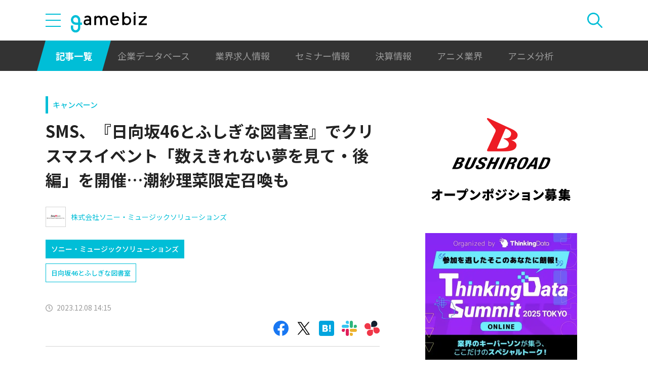

--- FILE ---
content_type: text/html; charset=UTF-8
request_url: https://gamebiz.jp/news/378608
body_size: 14349
content:
<!DOCTYPE html>
<html lang="ja">
<head>
    
    <!-- Google Tag Manager -->
    <script>(function(w,d,s,l,i){w[l]=w[l]||[];w[l].push({'gtm.start':new Date().getTime(),event:'gtm.js'});var f=d.getElementsByTagName(s)[0],j=d.createElement(s),dl=l!='dataLayer'?'&l='+l:'';j.async=true;j.src='https://www.googletagmanager.com/gtm.js?id='+i+dl;f.parentNode.insertBefore(j,f);})(window,document,'script','dataLayer','GTM-MZ9ZXJH');</script>
    <!-- End Google Tag Manager -->
    
<meta charset="utf-8"><meta http-equiv="X-UA-Compatible" content="IE=edge" />
<meta name="viewport" content="width=device-width, initial-scale=1.0, user-scalable=no" />
<title>SMS、『日向坂46とふしぎな図書室』でクリスマスイベント「数えきれない夢を見て・後編」を開催…潮紗理菜限定召喚も | gamebiz</title>
<meta name="description" content="ソニー・ミュージックソリューションズは、スマートフォンゲームアプリ 『日向坂46とふしぎな図書室』 （略称：ひな図書）にて、クリスマスイベント「数えきれない夢を見て・後編」を12月8日（金）から開始した。ランキングで豪華報酬をゲットしよう！レーン内のランキングで100位までのプレイヤーが獲得した「イベントポイント総数」で競い合う19レーンの対抗戦となる。ランキングではおまもり「★4 欲しいものお…"/>
<meta name="keywords" content="Social,ゲーム,インフォ,SocialGameInfo,最新情報,人気アプリ,gamebiz,SMS、『日向坂46とふしぎな図書室』でクリスマスイベント「数えきれない夢を見て・後編」を開催…潮紗理菜限定召喚も"/>
<meta name="viewport" content="width=device-width,initial-scale=1.0,minimum-scale=1.0,user-scalable=no">
<meta name="format-detection" content="telephone=no, email=no, address=no">
<link href="/favicon.ico?1746614308" type="image/x-icon" rel="icon"><link href="/favicon.ico?1746614308" type="image/x-icon" rel="shortcut icon"><link href="/img/apple-touch-icon.png?1746614308" rel="apple-touch-icon-precomposed"><link rel="alternate" type="application/rss+xml" title="gamebiz【ゲームビズ】" href="https://gamebiz.jp/feed.rss" />
<meta property="og:title" content="SMS、『日向坂46とふしぎな図書室』でクリスマスイベント「数えきれない夢を見て・後編」を開催…潮紗理菜限定召喚も | gamebiz"/>
<meta property="og:type" content="article"/>
<meta property="og:url" content="https://gamebiz.jp/news/378608"/>
<meta property="og:image" content="https://i3.gamebiz.jp/media/afcef66a-a80a-4469-a39e-1b13343d232c.jpg"/>
<meta property="og:site_name" content="gamebiz【ゲームビズ】"/>
<meta property="og:description" content="ソニー・ミュージックソリューションズは、スマートフォンゲームアプリ 『日向坂46とふしぎな図書室』 （略称：ひな図書）にて、クリスマスイベント「数えきれない夢を見て・後編」を12月8日（金）から開始した。ランキングで豪華報酬をゲットしよう！レーン内のランキングで100位までのプレイヤーが獲得した「イベントポイント総数」で競い合う19レーンの対抗戦となる。ランキングではおまもり「★4 欲しいものお…"/>
<meta name="twitter:card" content="summary_large_image">
<meta name="twitter:site" content="@gamebiznews">
<meta property="fb:app_id" content="374980990488667"/>
<!--[if lte IE 9]><script src="../js/lib/html5shiv-printshiv.min.js"></script><![endif]-->

<link href="/news/378608" rel="canonical">
<link href="//fonts.googleapis.com/css?family=Montserrat:400,700" rel="stylesheet">
<link rel="stylesheet" href="https://cdnjs.cloudflare.com/ajax/libs/tiny-slider/2.9.3/tiny-slider.css"/>
<link rel="stylesheet" href="/css/swiper.min.css?1746613884"><link rel="stylesheet" href="/css/styles.css?1746613928">
</head>
<body class="page--article-detail">    <!-- Google Tag Manager (noscript) -->
<noscript><iframe src="https://www.googletagmanager.com/ns.html?id=GTM-MZ9ZXJH" height="0" width="0" style="display:none;visibility:hidden"></iframe></noscript>
<!-- End Google Tag Manager (noscript) -->
        
<header class="header js-header">
    <div class="container header__utils">
        <button type="button" class="header__open-drawer js-header__open-drawer">
            <span class="header__open-icon icon icon-menu">
                <span class="icon-menu__bar"></span>
                <span class="icon-menu__bar"></span>
                <span class="icon-menu__bar"></span>
            </span>
        </button>
        <div class="header__drawer js-header__drawer" data-overlay-classname="header__drawer-overlay">
    <div class="header__close-drawer-and-title js-header__close-drawer-and-title">
        <h2 class="header__drawer-title title--with-bl">カテゴリから探す</h2>
        <button type="button" class="header__close-drawer js-header__close-drawer">
            <span class="header__close-icon icon icon-close"></span>
        </button>
    </div>
    <div class="header__category-container--scrollable js-header__category-container">
                                <figure class="list-section header__category-group category-group">
                                <figcaption>
                    <h3 class="list-section__title header__category-group__name category-group__name">
                        企業動向                    </h3>
                </figcaption>
                                <ul class="header__category-list category-list">
                                            <li class="header__category-list__item category-list__item">
                            <a href="/news/category/1" class="header__category-list__link category-list__link">決算情報</a>                        </li>
                                            <li class="header__category-list__item category-list__item">
                            <a href="/news/category/47" class="header__category-list__link category-list__link">ファイナンス</a>                        </li>
                                            <li class="header__category-list__item category-list__item">
                            <a href="/news/category/42" class="header__category-list__link category-list__link">法務</a>                        </li>
                                            <li class="header__category-list__item category-list__item">
                            <a href="/news/category/12" class="header__category-list__link category-list__link">調査資料</a>                        </li>
                                            <li class="header__category-list__item category-list__item">
                            <a href="/news/category/11" class="header__category-list__link category-list__link">人事</a>                        </li>
                                            <li class="header__category-list__item category-list__item">
                            <a href="/news/category/8" class="header__category-list__link category-list__link">業界ニュース</a>                        </li>
                                    </ul>
            </figure>
                                            <figure class="list-section header__category-group category-group">
                                <figcaption>
                    <h3 class="list-section__title header__category-group__name category-group__name">
                        ゲーム動向                    </h3>
                </figcaption>
                                <ul class="header__category-list category-list">
                                            <li class="header__category-list__item category-list__item">
                            <a href="/news/category/5" class="header__category-list__link category-list__link">新作ゲーム</a>                        </li>
                                            <li class="header__category-list__item category-list__item">
                            <a href="/news/category/22" class="header__category-list__link category-list__link">サービス終了</a>                        </li>
                                            <li class="header__category-list__item category-list__item">
                            <a href="/news/category/13" class="header__category-list__link category-list__link">海外市場</a>                        </li>
                                            <li class="header__category-list__item category-list__item">
                            <a href="/news/category/9" class="header__category-list__link category-list__link">事前登録</a>                        </li>
                                            <li class="header__category-list__item category-list__item">
                            <a href="/news/category/2" class="header__category-list__link category-list__link">ランキング</a>                        </li>
                                            <li class="header__category-list__item category-list__item">
                            <a href="/news/category/4" class="header__category-list__link category-list__link">キャンペーン</a>                        </li>
                                            <li class="header__category-list__item category-list__item">
                            <a href="/news/category/10" class="header__category-list__link category-list__link">イベント</a>                        </li>
                                            <li class="header__category-list__item category-list__item">
                            <a href="/news/category/45" class="header__category-list__link category-list__link">アナログ/グッズ</a>                        </li>
                                    </ul>
            </figure>
                                            <figure class="list-section header__category-group category-group">
                                <figcaption>
                    <h3 class="list-section__title header__category-group__name category-group__name">
                        AnimeRecorder                    </h3>
                </figcaption>
                                <ul class="header__category-list category-list">
                                            <li class="header__category-list__item category-list__item">
                            <a href="/news/category/101" class="header__category-list__link category-list__link">アニメ情報</a>                        </li>
                                            <li class="header__category-list__item category-list__item">
                            <a href="/news/category/100" class="header__category-list__link category-list__link">アニメ業界</a>                        </li>
                                    </ul>
            </figure>
                                            <figure class="list-section header__category-group category-group">
                                <figcaption>
                    <h3 class="list-section__title header__category-group__name category-group__name">
                        特集                    </h3>
                </figcaption>
                                <ul class="header__category-list category-list">
                                            <li class="header__category-list__item category-list__item">
                            <a href="/news/category/3" class="header__category-list__link category-list__link">インタビュー</a>                        </li>
                                            <li class="header__category-list__item category-list__item">
                            <a href="/news/category/46" class="header__category-list__link category-list__link">BLC/NFT/メタバース</a>                        </li>
                                            <li class="header__category-list__item category-list__item">
                            <a href="/news/category/18" class="header__category-list__link category-list__link">tech</a>                        </li>
                                            <li class="header__category-list__item category-list__item">
                            <a href="/news/category/17" class="header__category-list__link category-list__link">マーケティング</a>                        </li>
                                            <li class="header__category-list__item category-list__item">
                            <a href="/news/category/7" class="header__category-list__link category-list__link">セミナー</a>                        </li>
                                    </ul>
            </figure>
                                            <figure class="list-section header__category-group category-group">
                                <ul class="header__category-list category-list">
                                            <li class="header__category-list__item category-list__item">
                            <a href="/news/category/20" class="header__category-list__link category-list__link">おはようgamebiz</a>                        </li>
                                    </ul>
            </figure>
                            <figure class="list-section header__category-group category-group">
            <ul class="header__category-list category-list">
                <li class="header__category-list__item category-list__item category-list__item--all-articles">
                    <a href="/news" class="header__category-list__link category-list__link">すべての記事を見る</a>                </li>
            </ul>
        </figure>
    </div>
</div>
        <div class="header__logo-container">
            <a href="/" class="header__logo"><img src="/img/logo.svg?1746614308" class="header__logo__image" alt="gamebiz"></a>        </div>
        <div class="header__search js-header__search">
            <div class="header__toggle-search">
                <button type="button" class="header__open-search js-header__open-search">
                    <span class="header__open-search__icon icon icon-search"></span>
                </button>
                <button type="button" class="header__close-search js-header__close-search">
                    <span class="icon icon-close header__close-search__icon"></span>
                </button>
            </div>
            
<form method="get" accept-charset="utf-8" id="headerSearchForm" class="header__search-form" action="/news/search">    <div class="header__search-form__inner">
        <select name="search_category" id="headerSearchSelectCategory" class="header__select-category"><option value="">すべての記事を見る</option><optgroup label="企業動向"><option value="1">決算情報</option><option value="47">ファイナンス</option><option value="42">法務</option><option value="12">調査資料</option><option value="11">人事</option><option value="8">業界ニュース</option></optgroup><optgroup label="ゲーム動向"><option value="5">新作ゲーム</option><option value="22">サービス終了</option><option value="13">海外市場</option><option value="9">事前登録</option><option value="2">ランキング</option><option value="4">キャンペーン</option><option value="10">イベント</option><option value="45">アナログ/グッズ</option></optgroup><optgroup label="AnimeRecorder"><option value="101">アニメ情報</option><option value="100">アニメ業界</option></optgroup><optgroup label="特集"><option value="3">インタビュー</option><option value="46">BLC/NFT/メタバース</option><option value="18">tech</option><option value="17">マーケティング</option><option value="7">セミナー</option></optgroup><option value="20">おはようgamebiz</option></select>        <div class="form-control form-control--button"><button type="button" class="header__open-category-list-modal submit-button btn btn--color-primary" data-micromodal-trigger="modal--select-category">カテゴリ選択<div class="icon icon-plus"></div></button></div>        <input type="text" name="keyword" autocomplete="off" class="header__search-input" placeholder="キーワード検索" id="keyword" aria-label="キーワード検索">        <div class="form-control form-control--button"><button type="submit" class="header__search-submit btn btn--color-text"><span class="header__search-submit__icon icon icon-search--white"></span>検索</button></div>    </div>
</form>            
<div id="modal--select-category" class="modal" aria-hidden="true">
    <div class="modal__overlay overlay" tabindex="-1" data-micromodal-close>
        <div class="modal__container" role="dialog" aria-modal="true" aria-labelledby="modal--select-category__title">
            <header class="modal__header">
                <h2 id="modal--select-category__title" class="title--with-bl">
                    カテゴリ選択
                </h2>
                <button class="modal__close" aria-label="Close modal" data-micromodal-close>
                    <span class="modal__close__icon icon icon-close"></span>
                </button>
            </header>
            <div class="modal__content" id="modal--select-category__content">
                                    <figure class="list-section select-category__category-group category-group">
                        <figcaption>
                            <h3 class="list-section__title select-category__category-group__name category-group__name">
                                企業動向                            </h3>
                        </figcaption>
                        <ul class="select-category__category-list category-list">
                                                            <li class="select-category__category-list__item category-list__item">
                                    <a href="javascript:;" class="select-category__category-list__link category-list__link js-modal-link-select-category" data-id="1">決算情報</a>                                </li>
                                                            <li class="select-category__category-list__item category-list__item">
                                    <a href="javascript:;" class="select-category__category-list__link category-list__link js-modal-link-select-category" data-id="47">ファイナンス</a>                                </li>
                                                            <li class="select-category__category-list__item category-list__item">
                                    <a href="javascript:;" class="select-category__category-list__link category-list__link js-modal-link-select-category" data-id="42">法務</a>                                </li>
                                                            <li class="select-category__category-list__item category-list__item">
                                    <a href="javascript:;" class="select-category__category-list__link category-list__link js-modal-link-select-category" data-id="12">調査資料</a>                                </li>
                                                            <li class="select-category__category-list__item category-list__item">
                                    <a href="javascript:;" class="select-category__category-list__link category-list__link js-modal-link-select-category" data-id="11">人事</a>                                </li>
                                                            <li class="select-category__category-list__item category-list__item">
                                    <a href="javascript:;" class="select-category__category-list__link category-list__link js-modal-link-select-category" data-id="8">業界ニュース</a>                                </li>
                                                    </ul>
                    </figure>
                                    <figure class="list-section select-category__category-group category-group">
                        <figcaption>
                            <h3 class="list-section__title select-category__category-group__name category-group__name">
                                ゲーム動向                            </h3>
                        </figcaption>
                        <ul class="select-category__category-list category-list">
                                                            <li class="select-category__category-list__item category-list__item">
                                    <a href="javascript:;" class="select-category__category-list__link category-list__link js-modal-link-select-category" data-id="5">新作ゲーム</a>                                </li>
                                                            <li class="select-category__category-list__item category-list__item">
                                    <a href="javascript:;" class="select-category__category-list__link category-list__link js-modal-link-select-category" data-id="22">サービス終了</a>                                </li>
                                                            <li class="select-category__category-list__item category-list__item">
                                    <a href="javascript:;" class="select-category__category-list__link category-list__link js-modal-link-select-category" data-id="13">海外市場</a>                                </li>
                                                            <li class="select-category__category-list__item category-list__item">
                                    <a href="javascript:;" class="select-category__category-list__link category-list__link js-modal-link-select-category" data-id="9">事前登録</a>                                </li>
                                                            <li class="select-category__category-list__item category-list__item">
                                    <a href="javascript:;" class="select-category__category-list__link category-list__link js-modal-link-select-category" data-id="2">ランキング</a>                                </li>
                                                            <li class="select-category__category-list__item category-list__item">
                                    <a href="javascript:;" class="select-category__category-list__link category-list__link js-modal-link-select-category" data-id="4">キャンペーン</a>                                </li>
                                                            <li class="select-category__category-list__item category-list__item">
                                    <a href="javascript:;" class="select-category__category-list__link category-list__link js-modal-link-select-category" data-id="10">イベント</a>                                </li>
                                                            <li class="select-category__category-list__item category-list__item">
                                    <a href="javascript:;" class="select-category__category-list__link category-list__link js-modal-link-select-category" data-id="45">アナログ/グッズ</a>                                </li>
                                                    </ul>
                    </figure>
                                    <figure class="list-section select-category__category-group category-group">
                        <figcaption>
                            <h3 class="list-section__title select-category__category-group__name category-group__name">
                                AnimeRecorder                            </h3>
                        </figcaption>
                        <ul class="select-category__category-list category-list">
                                                            <li class="select-category__category-list__item category-list__item">
                                    <a href="javascript:;" class="select-category__category-list__link category-list__link js-modal-link-select-category" data-id="101">アニメ情報</a>                                </li>
                                                            <li class="select-category__category-list__item category-list__item">
                                    <a href="javascript:;" class="select-category__category-list__link category-list__link js-modal-link-select-category" data-id="100">アニメ業界</a>                                </li>
                                                    </ul>
                    </figure>
                                    <figure class="list-section select-category__category-group category-group">
                        <figcaption>
                            <h3 class="list-section__title select-category__category-group__name category-group__name">
                                特集                            </h3>
                        </figcaption>
                        <ul class="select-category__category-list category-list">
                                                            <li class="select-category__category-list__item category-list__item">
                                    <a href="javascript:;" class="select-category__category-list__link category-list__link js-modal-link-select-category" data-id="3">インタビュー</a>                                </li>
                                                            <li class="select-category__category-list__item category-list__item">
                                    <a href="javascript:;" class="select-category__category-list__link category-list__link js-modal-link-select-category" data-id="46">BLC/NFT/メタバース</a>                                </li>
                                                            <li class="select-category__category-list__item category-list__item">
                                    <a href="javascript:;" class="select-category__category-list__link category-list__link js-modal-link-select-category" data-id="18">tech</a>                                </li>
                                                            <li class="select-category__category-list__item category-list__item">
                                    <a href="javascript:;" class="select-category__category-list__link category-list__link js-modal-link-select-category" data-id="17">マーケティング</a>                                </li>
                                                            <li class="select-category__category-list__item category-list__item">
                                    <a href="javascript:;" class="select-category__category-list__link category-list__link js-modal-link-select-category" data-id="7">セミナー</a>                                </li>
                                                    </ul>
                    </figure>
                                    <figure class="list-section select-category__category-group category-group">
                        <figcaption>
                            <h3 class="list-section__title select-category__category-group__name category-group__name">
                                                            </h3>
                        </figcaption>
                        <ul class="select-category__category-list category-list">
                                                            <li class="select-category__category-list__item category-list__item">
                                    <a href="javascript:;" class="select-category__category-list__link category-list__link js-modal-link-select-category" data-id="20">おはようgamebiz</a>                                </li>
                                                    </ul>
                    </figure>
                                <figure class="list-section select-category__category-group category-group">
                    <ul class="select-category__category-list category-list">
                        <li class="select-category__category-list__item category-list__item category-list__item--all-articles">
                            <a href="javascript:;" class="select-category__category-list__link category-list__link js-modal-link-select-category">すべての記事を見る</a>                        </li>
                    </ul>
                </figure>
            </div>
        </div>
    </div>
</div>
        </div>
    </div>
    <nav class="header__nav">
        <div class="header__nav__container container">
            <a href="/news" class="header__nav__link is-current">記事一覧</a>            <a href="/companies" class="header__nav__link">企業データベース</a>            <a href="/jobs" class="header__nav__link">業界求人情報</a>            <a href="/seminars" class="header__nav__link">セミナー情報</a>            <a href="/news/category/1" class="header__nav__link">決算情報</a>            <a href="/news/category/100" class="header__nav__link">アニメ業界</a>            <a href="/news/tag/23237" class="header__nav__link">アニメ分析</a>        </div>
    </nav>
</header>
    
<main class="main">
    <div class="main__contents js-main__contents">
        <div class="container main__contents__container">
            <div class="page-contents js-page-contents">
                <div class="page-contents__inner">
                    
    <div class="ad ad--gold ad--side-gold--sp" data-ad-side-gold-sp></div>
                    <article class="article">
                        <div class="article__header">
                            <div class="bg-video__box">
                                <div class="bg-video__box__inner">
                                                                        <div class="article__category">
                                        <a href="/news/category/4">キャンペーン</a>                                    </div>
                                                                        <h1 class="article__title">
                                        SMS、『日向坂46とふしぎな図書室』でクリスマスイベント「数えきれない夢を見て・後編」を開催…潮紗理菜限定召喚も                                    </h1>
                                </div>
                            </div>
                            <div class="bg-video__box bg-video__box--ad--external bg-video__box--bg bg-video__box--padding--s bg-video__box--margin--s">
                                <div class="bg-video__box__inner">
                                    <div class="ad ad--external" data-ad='{"area_category":"google-ad","area":"sp-article-detail"}'></div>
                                </div>
                            </div>
                            
<div class="article__companies">
    <div class="bg-video__box bg-video__box--company-list bg-video__box--bg bg-video__box--padding--s bg-video__box--margin--s">
        <div class="bg-video__box__inner">
            <ul class="company-list">
                                <li class="company-list__item">
                    <a href="/companies/6287" class="company-list__link">
                        <div class="company-list__image media-container">
                            <div class="media-inner">
                                <img src="https://i3.gamebiz.jp/media/714501d6-dac7-49e1-85b3-0bab1070a830.jpg" class="media-image" onerror="this.onerror = null;this.src=&quot;/img/no-image-company.png?1746614308&quot;" alt="">                            </div>
                        </div>
                        <div class="company-list__name">
                            株式会社ソニー・ミュージックソリューションズ                        </div>
                    </a>
                </li>
                            </ul>
        </div>
    </div>
    <div class="bg-video__box">
        <div class="bg-video__box__inner">
            <ul class="company-list company-list--block-link">
                                <li class="company-list__item">
                    <a href="/companies/6287#articles" class="company-list__link">
                        <div class="company-list__image media-container">
                            <div class="media-inner">
                                <img src="https://i3.gamebiz.jp/media/714501d6-dac7-49e1-85b3-0bab1070a830.jpg" class="media-image" onerror="this.onerror = null;this.src=&quot;/img/no-image-company.png?1746614308&quot;" alt="">                            </div>
                        </div>
                        <div class="company-list__name">
                            ソニー・ミュージックソリューションズ                        </div>
                    </a>
                </li>
                            </ul>
        </div>
    </div>
</div>
                            <div class="bg-video__box">
                                <div class="bg-video__box__inner">
                                    <div class="article__tags">
                                        
<ul class="tag-list">
        <li class="tag-list__item">
        <a href="/news/tag/16763" class="tag-list__link tag">日向坂46とふしぎな図書室</a>    </li>
    </ul>
                                    </div>
                                </div>
                            </div>
                            <div class="bg-video__box">
                                <div class="bg-video__box__inner">
                                    <div class="author-and-published-at">
                                                                                                                            <div class="article__published-at">
                                                <span class="article__published-at__icon icon icon-clock"></span>
                                                2023.12.08 14:15                                            </div>
                                                                            </div>
                                </div>
                            </div>
                            <div class="bg-video__box">
                                <div class="bg-video__box__inner">
                                    <div class="share-sns">
    <a href="https://www.facebook.com/share.php?u=https%3A%2F%2Fgamebiz.jp%2Fnews%2F378608" class="share-sns__link" target="_blank"><span class="icon icon-facebook"></a>    <a href="https://twitter.com/" class="share-sns__link" target="_blank" onclick="window.open(&#039;https://twitter.com/intent/tweet?text=SMS%E3%80%81%E3%80%8E%E6%97%A5%E5%90%91%E5%9D%8246%E3%81%A8%E3%81%B5%E3%81%97%E3%81%8E%E3%81%AA%E5%9B%B3%E6%9B%B8%E5%AE%A4%E3%80%8F%E3%81%A7%E3%82%AF%E3%83%AA%E3%82%B9%E3%83%9E%E3%82%B9%E3%82%A4%E3%83%99%E3%83%B3%E3%83%88%E3%80%8C%E6%95%B0%E3%81%88%E3%81%8D%E3%82%8C%E3%81%AA%E3%81%84%E5%A4%A2%E3%82%92%E8%A6%8B%E3%81%A6%E3%83%BB%E5%BE%8C%E7%B7%A8%E3%80%8D%E3%82%92%E9%96%8B%E5%82%AC%E2%80%A6%E6%BD%AE%E7%B4%97%E7%90%86%E8%8F%9C%E9%99%90%E5%AE%9A%E5%8F%AC%E5%96%9A%E3%82%82%0Ahttps%3A%2F%2Fgamebiz.jp%2Fnews%2F378608&#039;,
                       &#039;tweetwindow&#039;,
                       &#039;width=550, height=450, personalbar=0, toolbar=0, scrollbars=1, resizable=1&#039;); return false;"><span class="icon icon-X"></a>    <a href="https://b.hatena.ne.jp/add?mode=confirm&amp;url=https%3A%2F%2Fgamebiz.jp%2Fnews%2F378608&amp;title=SMS%E3%80%81%E3%80%8E%E6%97%A5%E5%90%91%E5%9D%8246%E3%81%A8%E3%81%B5%E3%81%97%E3%81%8E%E3%81%AA%E5%9B%B3%E6%9B%B8%E5%AE%A4%E3%80%8F%E3%81%A7%E3%82%AF%E3%83%AA%E3%82%B9%E3%83%9E%E3%82%B9%E3%82%A4%E3%83%99%E3%83%B3%E3%83%88%E3%80%8C%E6%95%B0%E3%81%88%E3%81%8D%E3%82%8C%E3%81%AA%E3%81%84%E5%A4%A2%E3%82%92%E8%A6%8B%E3%81%A6%E3%83%BB%E5%BE%8C%E7%B7%A8%E3%80%8D%E3%82%92%E9%96%8B%E5%82%AC%E2%80%A6%E6%BD%AE%E7%B4%97%E7%90%86%E8%8F%9C%E9%99%90%E5%AE%9A%E5%8F%AC%E5%96%9A%E3%82%82" class="share-sns__link" target="_blank"><span class="icon icon-hatena"></a>    <a href="https://gamebiz.jp/slack/authorize?url=https%3A%2F%2Fgamebiz.jp%2Fnews%2F378608&amp;title=SMS%E3%80%81%E3%80%8E%E6%97%A5%E5%90%91%E5%9D%8246%E3%81%A8%E3%81%B5%E3%81%97%E3%81%8E%E3%81%AA%E5%9B%B3%E6%9B%B8%E5%AE%A4%E3%80%8F%E3%81%A7%E3%82%AF%E3%83%AA%E3%82%B9%E3%83%9E%E3%82%B9%E3%82%A4%E3%83%99%E3%83%B3%E3%83%88%E3%80%8C%E6%95%B0%E3%81%88%E3%81%8D%E3%82%8C%E3%81%AA%E3%81%84%E5%A4%A2%E3%82%92%E8%A6%8B%E3%81%A6%E3%83%BB%E5%BE%8C%E7%B7%A8%E3%80%8D%E3%82%92%E9%96%8B%E5%82%AC%E2%80%A6%E6%BD%AE%E7%B4%97%E7%90%86%E8%8F%9C%E9%99%90%E5%AE%9A%E5%8F%AC%E5%96%9A%E3%82%82" class="share-sns__link" target="_blank"><span class="icon icon-slack"></a>    <a href="https://gamebiz.jp/chatwork/authorize?url=https%253A%252F%252Fgamebiz.jp%252Fnews%252F378608&amp;title=SMS%25E3%2580%2581%25E3%2580%258E%25E6%2597%25A5%25E5%2590%2591%25E5%259D%258246%25E3%2581%25A8%25E3%2581%25B5%25E3%2581%2597%25E3%2581%258E%25E3%2581%25AA%25E5%259B%25B3%25E6%259B%25B8%25E5%25AE%25A4%25E3%2580%258F%25E3%2581%25A7%25E3%2582%25AF%25E3%2583%25AA%25E3%2582%25B9%25E3%2583%259E%25E3%2582%25B9%25E3%2582%25A4%25E3%2583%2599%25E3%2583%25B3%25E3%2583%2588%25E3%2580%258C%25E6%2595%25B0%25E3%2581%2588%25E3%2581%258D%25E3%2582%258C%25E3%2581%25AA%25E3%2581%2584%25E5%25A4%25A2%25E3%2582%2592%25E8%25A6%258B%25E3%2581%25A6%25E3%2583%25BB%25E5%25BE%258C%25E7%25B7%25A8%25E3%2580%258D%25E3%2582%2592%25E9%2596%258B%25E5%2582%25AC%25E2%2580%25A6%25E6%25BD%25AE%25E7%25B4%2597%25E7%2590%2586%25E8%258F%259C%25E9%2599%2590%25E5%25AE%259A%25E5%258F%25AC%25E5%2596%259A%25E3%2582%2582" class="share-sns__link" target="_blank"><span class="icon icon-chatworks"></a></div>
                                </div>
                            </div>
                        </div>
                        <div class="bg-video__box bg-video__box--bg bg-video__box--margin--s--top bg-video__box--padding--s--top">
                            <div class="bg-video__box__inner">
                                <div class="article__body">
                                    <div class="article__featured-image"></div>
                                    <!-- TODO: [data-content="blogparts"] つける -->
                                    <div class="article__body-text" data-content="blogparts">
                                        <p class="image text-left" data-blogparts="root"><img data-lazyload="delay" data-src="https://i3.gamebiz.jp/media/afcef66a-a80a-4469-a39e-1b13343d232c.jpg" /></p>
<p class="spacer"></p>
<p>ソニー・ミュージックソリューションズは、スマートフォンゲームアプリ 『日向坂46とふしぎな図書室』 （略称：ひな図書）にて、クリスマスイベント「数えきれない夢を見て・後編」を12月8日（金）から開始した。</p>
<p class="spacer"><strong></strong></p>
<p><strong>ランキングで豪華報酬をゲットしよう！</strong></p>
<p class="spacer"></p>
<div><img data-lazyload="delay" data-src="https://prcdn.freetls.fastly.net/release_image/43535/111/43535-111-a01a69a6b6a1477d546641a89fe27fd0-2000x820.png?format=jpeg&amp;auto=webp&amp;quality=85%2C65&amp;width=1950&amp;fit=bounds" width="500" alt="" /></div>
<p class="spacer"></p>
<p class="spacer"></p>
<div><img data-lazyload="delay" data-src="https://prcdn.freetls.fastly.net/release_image/43535/111/43535-111-5b5938336e97943708827494de59327f-2000x820.png?format=jpeg&amp;auto=webp&amp;quality=85%2C65&amp;width=1950&amp;fit=bounds" width="500" alt="" /></div>
<p class="spacer"></p>
<p>レーン内のランキングで100位までのプレイヤーが獲得した「イベントポイント総数」で競い合う19レーンの対抗戦となる。</p>
<p>ランキングではおまもり「★4 欲しいものおっしゃり菜 潮紗理菜」がGETできる。</p>
<p class="spacer"></p>
<p>リアルプレゼントは「アクリルアートパネル」！</p>
<p>レーン内ランキング1位～5位に入賞すると【直筆サイン入り】アクリルアートパネルをプレゼント！</p>
<p>6位以下でも上位入賞でアクリルアートパネルをプレゼント！上位のレーンほど入賞枠が広がる。</p>
<p>すごろく召喚を2周以上していれば、100位内のプレイヤーには 「アクリルアートパネル」をプレゼント。</p>
<p>※潮紗理菜さんのレーンで1位～5位に入賞された方へのリアルプレゼントは「アクリルアートパネル＋直筆サイン入り色紙」となります。</p>
<p><strong>「★4 すやすやサンタ♭ 潮紗理菜」を手に入れよう！</strong></p>
<p class="spacer"></p>
<div><img data-lazyload="delay" data-src="https://prcdn.freetls.fastly.net/release_image/43535/111/43535-111-4158a5413dbc0e44d206aad87948a0dd-2000x1125.png?format=jpeg&amp;auto=webp&amp;quality=85%2C65&amp;width=1950&amp;fit=bounds" width="500" alt="" /></div>
<p class="spacer"></p>
<p>今回のイベントではメンバーカード「★4 すやすやサンタ♭ 潮紗理菜」を手に入れることができる。</p>
<p>パーティ内の「★4 クリスマス2023」ユニットを強化する期間限定スキルを所持！累計ポイント報酬などで入手することができる。</p>
<p class="spacer"><strong></strong></p>
<p><strong>開催期間</strong></p>
<p><strong>＜イベント開催期間＞</strong></p>
<p>2023年12月8日(金)メンテナンス終了 ～ 2023年12月19日(火)10:59<strong><br /></strong></p>
<p><strong>＜ランキング開催期間＞</strong></p>
<p>2023年12月16日(土)16:00 ～ 2023年12月18日(月)15:59</p>
<p><strong>「数えきれない夢を見て・後編」召喚</strong></p>
<p class="spacer"></p>
<div><img data-lazyload="delay" data-src="https://prcdn.freetls.fastly.net/release_image/43535/111/43535-111-6c9da865a0b05a3721f4110d81e8ccdb-1200x389.png?format=jpeg&amp;auto=webp&amp;quality=85%2C75&amp;width=1950&amp;fit=bounds" width="500" alt="" /></div>
<p class="spacer"></p>
<p>イベント召喚に一～三期生の「★4 ねむねむサンタ」と「★4 すやすやサンタ」が登場。</p>
<p>イベントでは体力や攻撃力上昇の特効効果を発揮！さらに強力なスロウ効果のあるビブリアアーツ持ち！イベントポイント獲得量がUPする特効おまもりも登場する。</p>
<p class="spacer"></p>
<p><strong>＜開催期間＞</strong></p>
<p>2023年12月8日(金)メンテナンス終了 ～ 2023年12月19日(火)10:59</p>
<p class="spacer"></p>
<div><img data-lazyload="delay" data-src="https://prcdn.freetls.fastly.net/release_image/43535/111/43535-111-d9e9fbe859f1276d3e9a69e0fa279eed-1920x1280.png?format=jpeg&amp;auto=webp&amp;quality=85%2C65&amp;width=1950&amp;fit=bounds" width="500" alt="" /></div>
<p class="spacer"></p>
<div><img data-lazyload="delay" data-src="https://prcdn.freetls.fastly.net/release_image/43535/111/43535-111-024d1a88c08806b25f2b8b2aa629cbd2-1920x1280.png?format=jpeg&amp;auto=webp&amp;quality=85%2C65&amp;width=1950&amp;fit=bounds" width="500" alt="" /></div>
<p class="spacer"></p>
<div><img data-lazyload="delay" data-src="https://prcdn.freetls.fastly.net/release_image/43535/111/43535-111-2c1deebe352a33d2db74a55387187e14-1920x1280.png?format=jpeg&amp;auto=webp&amp;quality=85%2C65&amp;width=1950&amp;fit=bounds" width="500" alt="" /></div>
<p class="spacer"></p>
<div><img data-lazyload="delay" data-src="https://prcdn.freetls.fastly.net/release_image/43535/111/43535-111-c338f4fb6db061dab6b7469259ceaca3-1920x1280.png?format=jpeg&amp;auto=webp&amp;quality=85%2C65&amp;width=1950&amp;fit=bounds" width="500" alt="" /></div>
<p class="spacer"></p>
<div><img data-lazyload="delay" data-src="https://prcdn.freetls.fastly.net/release_image/43535/111/43535-111-9800c80a8d869a5a50861226d4131d05-1920x1280.png?format=jpeg&amp;auto=webp&amp;quality=85%2C65&amp;width=1950&amp;fit=bounds" width="500" alt="" /></div>
<p class="spacer"></p>
<p>※上記画像は「数えきれない夢を見て・後編」召喚に登場するメンバーカードの一部となります</p>
<p><strong>Ｘmas&rsquo;23プレゼントキャンペーン！</strong></p>
<p class="spacer"></p>
<div><img data-lazyload="delay" data-src="https://prcdn.freetls.fastly.net/release_image/43535/111/43535-111-dfb8f80a1a9e3f10cb0977f87cbe2e54-1200x675.png?format=jpeg&amp;auto=webp&amp;quality=85%2C75&amp;width=1950&amp;fit=bounds" width="500" alt="" /></div>
<p class="spacer"></p>
<p>12/24(日)～12/25(月)の間にログインしたプレイヤーに、特別召喚チケット【復刻Ｘmas&rsquo;22・前】&times;10枚をプレゼントする。</p>
<p class="spacer"></p>
<p><strong>＜受取期間＞</strong></p>
<p>2023年12月24日(日) 0:00 ～ 2023年12月25日(月) 23:59</p>
<p><strong>潮紗理菜卒業キャンペーン！</strong></p>
<p class="spacer"></p>
<div><img data-lazyload="delay" data-src="https://prcdn.freetls.fastly.net/release_image/43535/111/43535-111-3b713c346d2dded481c56e2130a74af3-1200x389.png?format=jpeg&amp;auto=webp&amp;quality=85%2C75&amp;width=1950&amp;fit=bounds" width="500" alt="" /></div>
<p class="spacer"></p>
<p>潮紗理菜さんへの感謝と応援の気持ちを込めて【潮紗理菜卒業キャンペーン「Thank you for Sarina Ushio」】を開催！</p>
<p><strong>潮紗理菜限定交換所が登場！</strong></p>
<p class="spacer"></p>
<div><img data-lazyload="delay" data-src="https://prcdn.freetls.fastly.net/release_image/43535/111/43535-111-99eeb3b01967acfaeb54e5a06629bce6-1200x389.png?format=jpeg&amp;auto=webp&amp;quality=85%2C75&amp;width=1950&amp;fit=bounds" width="500" alt="" /></div>
<p class="spacer"></p>
<p>ひな図書限定の潮紗理菜さん卒業の特別なムービーや、潮さんのメンバーカードが獲得できる「潮紗理菜限定交換所」が登場！</p>
<p><strong>潮紗理菜限定召喚を開催！</strong></p>
<p class="spacer"></p>
<div><img data-lazyload="delay" data-src="https://prcdn.freetls.fastly.net/release_image/43535/111/43535-111-004c8584a20dacc2f37c7d4183ecb934-1200x389.png?format=jpeg&amp;auto=webp&amp;quality=85%2C75&amp;width=1950&amp;fit=bounds" width="500" alt="" /></div>
<p class="spacer"></p>
<p>潮紗理菜さんのメンバーカード・おまもりを揃えるラストチャンス！</p>
<p>潮さんのメンバーカード・おまもりだけが排出される「潮紗理菜限定召喚」を開催する。</p>
<p class="spacer"></p>
<p><strong>＜開催期間＞</strong></p>
<p>2023年12月8日(金)メンテナンス終了 ～ 2024年1月9日(火)15:59</p>
<p><strong>リミテッドクエスト15開催！</strong></p>
<p class="spacer"></p>
<div><img data-lazyload="delay" data-src="https://prcdn.freetls.fastly.net/release_image/43535/111/43535-111-95ac7ab0e4fbe167e75406fb185e01b8-1080x1252.png?format=jpeg&amp;auto=webp&amp;quality=85%2C65&amp;width=1950&amp;fit=bounds" width="298" alt="" /></div>
<p class="spacer"></p>
<p>今回のリミテッドクエストは「直筆サイン入りチェキ」をGETできる大チャンス！</p>
<p>メンバーは潮紗理菜さんと佐々木美玲さん。</p>
<p class="spacer"></p>
<p>本番のスコアランキングで1位に入賞すると「直筆サイン入りチェキ」をプレゼント！</p>
<p>1位に入賞出来なかったとしても、2000位に入賞すると「直筆サイン入りチェキ」の抽選券がもらえるので、諦めずにランキング上位を狙おう！</p>
<p class="spacer"></p>
<p>本イベントでは「練習期間」と「本番期間」がある。「練習期間」は本番と同じクエストに挑むことができ、事前にパーティ等を調整することができる期間となる。「本番期間」は限られた回数でスコアランキングを競い合う期間となる。</p>
<p class="spacer"></p>
<p>さらに特定の順位以内に入賞すると、潮紗理菜さん、佐々木美玲さんのユニットを強化する強力なおまもりを獲得することができる。</p>
<p class="spacer"></p>
<p><strong>＜練習期間＞</strong></p>
<p>2023年12月8日(金)メンテナンス終了 ～ 2023年12月23日(土)23:59&nbsp;</p>
<p><strong>＜本番期間＞</strong></p>
<p>2023年12月21日(木)00:00 ～ 2023年12月23日(土)23:59</p>
<p><strong>Happy Train Tour 2023 追加公演開催記念キャンペーン</strong></p>
<p class="spacer"></p>
<div><img data-lazyload="delay" data-src="https://prcdn.freetls.fastly.net/release_image/43535/111/43535-111-ccba22c367f501b80a9d7ad86cea47f5-1200x675.png?format=jpeg&amp;auto=webp&amp;quality=85%2C75&amp;width=1950&amp;fit=bounds" width="500" alt="" /></div>
<p class="spacer"></p>
<p>HappyTrainTour2023 の追加公演開催を記念して、12月9日(土)よりキャンペーンを開催！</p>
<p>追加公演当日の12月9日(土)、12月10日(日)に【スカイダイヤ300個】をプレゼント！</p>
<p>追加公演終了後には、★4おまもりのプレゼントや追加公演開催記念召喚を予定している。</p>
<p class="spacer"></p>
<p><strong>『日向坂46とふしぎな図書室』 概要</strong></p>
<table border="1" cellpadding="6" style="max-width: 100%;">
<tbody>
<tr>
<td style="max-width: 100%;">
<p>タイトル</p>
</td>
<td style="max-width: 100%;">
<p>日向坂46とふしぎな図書室</p>
</td>
</tr>
<tr>
<td style="max-width: 100%;">
<p>ジャンル</p>
</td>
<td style="max-width: 100%;">
<p>戦略バトルRPG</p>
</td>
</tr>
<tr>
<td style="max-width: 100%;">
<p>プラットフォーム</p>
</td>
<td style="max-width: 100%;">
<p>iOS／Android</p>
</td>
</tr>
<tr>
<td style="max-width: 100%;">
<p>価格</p>
</td>
<td style="max-width: 100%;">
<p>基本プレイ無料（アプリ内課金あり）</p>
</td>
</tr>
<tr>
<td style="max-width: 100%;">
<p>配信開始</p>
</td>
<td style="max-width: 100%;">
<p>2021年2月25日（木）</p>
</td>
</tr>
<tr>
<td style="max-width: 100%;">
<p>著作権表記</p>
</td>
<td style="max-width: 100%;">
<p>(C) Seed &amp; Flower LLC / (C) Y&amp;N Brothers Inc. / (C) Sony Music Solutions Inc.&emsp; Developed by filament Inc.</p>
</td>
</tr>
<tr>
<td style="max-width: 100%;">
<p>公式サイト</p>
</td>
<td style="max-width: 100%;">
<p><a href="https://hinatosho.com/" target="_blank" rel="nofollow ugc noopener">https://hinatosho.com</a></p>
</td>
</tr>
<tr>
<td style="max-width: 100%;">
<p>公式X</p>
</td>
<td style="max-width: 100%;">
<p><a href="https://twitter.com/hinatosho_info" target="_blank" rel="nofollow ugc noopener">https://twitter.com/hinatosho_info</a></p>
</td>
</tr>
<tr>
<td style="max-width: 100%;">
<p>公式Instagram</p>
</td>
<td style="max-width: 100%;">
<p><a href="https://www.instagram.com/hinatosho_info/" target="_blank" rel="nofollow ugc noopener">https://www.instagram.com/hinatosho_info/</a></p>
</td>
</tr>
<tr>
<td style="max-width: 100%;">
<p>公式LINE</p>
</td>
<td style="max-width: 100%;">
<p><a href="https://lin.ee/CQ05c0B" target="_blank" rel="nofollow ugc noopener">https://lin.ee/CQ05c0B</a></p>
</td>
</tr>
</tbody>
</table>
<p class="ignore spacer"></p>                                    </div>
                                </div>
                            </div>
                        </div>
                        <div class="article__footer">
                            <div class="bg-video__box bg-video__box--bg bg-video__box--margin--s--bottom bg-video__box--padding--s--bottom">
                                <div class="bg-video__box__inner">
                                    <div class="share-sns">
    <a href="https://www.facebook.com/share.php?u=https%3A%2F%2Fgamebiz.jp%2Fnews%2F378608" class="share-sns__link" target="_blank"><span class="icon icon-facebook"></a>    <a href="https://twitter.com/" class="share-sns__link" target="_blank" onclick="window.open(&#039;https://twitter.com/intent/tweet?text=SMS%E3%80%81%E3%80%8E%E6%97%A5%E5%90%91%E5%9D%8246%E3%81%A8%E3%81%B5%E3%81%97%E3%81%8E%E3%81%AA%E5%9B%B3%E6%9B%B8%E5%AE%A4%E3%80%8F%E3%81%A7%E3%82%AF%E3%83%AA%E3%82%B9%E3%83%9E%E3%82%B9%E3%82%A4%E3%83%99%E3%83%B3%E3%83%88%E3%80%8C%E6%95%B0%E3%81%88%E3%81%8D%E3%82%8C%E3%81%AA%E3%81%84%E5%A4%A2%E3%82%92%E8%A6%8B%E3%81%A6%E3%83%BB%E5%BE%8C%E7%B7%A8%E3%80%8D%E3%82%92%E9%96%8B%E5%82%AC%E2%80%A6%E6%BD%AE%E7%B4%97%E7%90%86%E8%8F%9C%E9%99%90%E5%AE%9A%E5%8F%AC%E5%96%9A%E3%82%82%0Ahttps%3A%2F%2Fgamebiz.jp%2Fnews%2F378608&#039;,
                       &#039;tweetwindow&#039;,
                       &#039;width=550, height=450, personalbar=0, toolbar=0, scrollbars=1, resizable=1&#039;); return false;"><span class="icon icon-X"></a>    <a href="https://b.hatena.ne.jp/add?mode=confirm&amp;url=https%3A%2F%2Fgamebiz.jp%2Fnews%2F378608&amp;title=SMS%E3%80%81%E3%80%8E%E6%97%A5%E5%90%91%E5%9D%8246%E3%81%A8%E3%81%B5%E3%81%97%E3%81%8E%E3%81%AA%E5%9B%B3%E6%9B%B8%E5%AE%A4%E3%80%8F%E3%81%A7%E3%82%AF%E3%83%AA%E3%82%B9%E3%83%9E%E3%82%B9%E3%82%A4%E3%83%99%E3%83%B3%E3%83%88%E3%80%8C%E6%95%B0%E3%81%88%E3%81%8D%E3%82%8C%E3%81%AA%E3%81%84%E5%A4%A2%E3%82%92%E8%A6%8B%E3%81%A6%E3%83%BB%E5%BE%8C%E7%B7%A8%E3%80%8D%E3%82%92%E9%96%8B%E5%82%AC%E2%80%A6%E6%BD%AE%E7%B4%97%E7%90%86%E8%8F%9C%E9%99%90%E5%AE%9A%E5%8F%AC%E5%96%9A%E3%82%82" class="share-sns__link" target="_blank"><span class="icon icon-hatena"></a>    <a href="https://gamebiz.jp/slack/authorize?url=https%3A%2F%2Fgamebiz.jp%2Fnews%2F378608&amp;title=SMS%E3%80%81%E3%80%8E%E6%97%A5%E5%90%91%E5%9D%8246%E3%81%A8%E3%81%B5%E3%81%97%E3%81%8E%E3%81%AA%E5%9B%B3%E6%9B%B8%E5%AE%A4%E3%80%8F%E3%81%A7%E3%82%AF%E3%83%AA%E3%82%B9%E3%83%9E%E3%82%B9%E3%82%A4%E3%83%99%E3%83%B3%E3%83%88%E3%80%8C%E6%95%B0%E3%81%88%E3%81%8D%E3%82%8C%E3%81%AA%E3%81%84%E5%A4%A2%E3%82%92%E8%A6%8B%E3%81%A6%E3%83%BB%E5%BE%8C%E7%B7%A8%E3%80%8D%E3%82%92%E9%96%8B%E5%82%AC%E2%80%A6%E6%BD%AE%E7%B4%97%E7%90%86%E8%8F%9C%E9%99%90%E5%AE%9A%E5%8F%AC%E5%96%9A%E3%82%82" class="share-sns__link" target="_blank"><span class="icon icon-slack"></a>    <a href="https://gamebiz.jp/chatwork/authorize?url=https%253A%252F%252Fgamebiz.jp%252Fnews%252F378608&amp;title=SMS%25E3%2580%2581%25E3%2580%258E%25E6%2597%25A5%25E5%2590%2591%25E5%259D%258246%25E3%2581%25A8%25E3%2581%25B5%25E3%2581%2597%25E3%2581%258E%25E3%2581%25AA%25E5%259B%25B3%25E6%259B%25B8%25E5%25AE%25A4%25E3%2580%258F%25E3%2581%25A7%25E3%2582%25AF%25E3%2583%25AA%25E3%2582%25B9%25E3%2583%259E%25E3%2582%25B9%25E3%2582%25A4%25E3%2583%2599%25E3%2583%25B3%25E3%2583%2588%25E3%2580%258C%25E6%2595%25B0%25E3%2581%2588%25E3%2581%258D%25E3%2582%258C%25E3%2581%25AA%25E3%2581%2584%25E5%25A4%25A2%25E3%2582%2592%25E8%25A6%258B%25E3%2581%25A6%25E3%2583%25BB%25E5%25BE%258C%25E7%25B7%25A8%25E3%2580%258D%25E3%2582%2592%25E9%2596%258B%25E5%2582%25AC%25E2%2580%25A6%25E6%25BD%25AE%25E7%25B4%2597%25E7%2590%2586%25E8%258F%259C%25E9%2599%2590%25E5%25AE%259A%25E5%258F%25AC%25E5%2596%259A%25E3%2582%2582" class="share-sns__link" target="_blank"><span class="icon icon-chatworks"></a></div>
                                </div>
                            </div>
                                                                                    <div class="bg-video__box bg-video__box--bg bg-video__box--margin--s bg-video__box--padding--s">
                                <div class="bg-video__box__inner">
                                    <div class="article__comments">
                                        
<div id="ulCommentWidget" style="clear:both;"></div>
<script>
    var _ul_comment_config = _ul_comment_config||{};
    _ul_comment_config['id'] = 'CM-m6G7hvSr';
    _ul_comment_config['article_id'] = 'production-news-378608';
    _ul_comment_config['author'] = '';
    _ul_comment_config['published_at'] = '';

    (function (c, n, s) {if (c[n] === void 0) {c['ULObject'] = n;
        c[n] = c[n] || function () {(c[n].q = c[n].q || []).push(arguments)};
        c[n].l = 1 * new Date();var e = document.createElement('script');e.async = 1;
        e.src = s + "/comment.js";var t = document.getElementsByTagName('script')[0];
        t.parentNode.insertBefore(e, t);}})
    (window, 'ul_comment_widget', 'https://cm-widget.nakanohito.jp/cm');
    ul_comment_widget('init', _ul_comment_config);
</script>
                                    </div>
                                </div>
                            </div>
                                                                                    <div class="bg-video__box bg-video__box--bg bg-video__box--articles bg-video__box--padding--s bg-video__box--margin--s--bottom">
                                <div class="bg-video__box__inner">
                                                                        <div class="category-article-links">
                                        <h3 class="secondary-title">キャンペーン</h3>
                                        <div class="articles__scrollbox">
                                                                                            <div class="article article--vertical">
                                                    <a href="/news/419526" class="article__link">
    <div class="article__image media-container">
        <div class="media-inner">
            <img data-src="https://i3.gamebiz.jp/media/0e99557c-b2f6-4c75-9f47-9d69a9c0936d.jpg" class="media-image" onerror="this.onerror = null;this.data-src=&quot;/img/no-image-default.png?1746614308&quot;" data-object-fit="contain" data-lazyload="delay" alt="">        </div>
    </div>
    <div class="article__meta">
                <h3 class="article__title">
            EXNOA、『れじぇくろ！～レジェンド・クローバー～』に「静御前」「源義経」が新たに登場！        </h3>
                <div class="article__published-at">
            <span class="article__published-at__icon icon icon-clock"></span>
            2026.01.20 21:27        </div>
            </div>
</a>
                                                </div>
                                                                                            <div class="article article--vertical">
                                                    <a href="/news/419533" class="article__link">
    <div class="article__image media-container">
        <div class="media-inner">
            <img data-src="https://i3.gamebiz.jp/media/000408b8-eb23-4efe-b170-e1a5d299cac3.jpg" class="media-image" onerror="this.onerror = null;this.data-src=&quot;/img/no-image-default.png?1746614308&quot;" data-object-fit="contain" data-lazyload="delay" alt="">        </div>
    </div>
    <div class="article__meta">
                <h3 class="article__title">
            Yostar、『ブルアカ』でメインストーリーEx.「デカグラマトン」編 第3章「不離一体の空」Part2を公開　「リオ(臨戦)」「ヒマリ(臨戦)」が新規実装        </h3>
                <div class="article__published-at">
            <span class="article__published-at__icon icon icon-clock"></span>
            2026.01.20 21:14        </div>
            </div>
</a>
                                                </div>
                                                                                            <div class="article article--vertical">
                                                    <a href="/news/419477" class="article__link">
    <div class="article__image media-container">
        <div class="media-inner">
            <img data-src="https://i3.gamebiz.jp/media/8ffd0c53-2691-4bea-bf89-3b6b48050bdf.jpg" class="media-image" onerror="this.onerror = null;this.data-src=&quot;/img/no-image-default.png?1746614308&quot;" data-object-fit="contain" data-lazyload="delay" alt="">        </div>
    </div>
    <div class="article__meta">
                <h3 class="article__title">
            KONAMI、『パワプロアプリ』で「狙い打ちガチャ 赤壁高校」と「ループガチャ 星烈明」を開催中        </h3>
                <div class="article__published-at">
            <span class="article__published-at__icon icon icon-clock"></span>
            2026.01.20 20:46        </div>
            </div>
</a>
                                                </div>
                                                                                    </div>
                                        <a href="/news/category/4" class="category-articles__show-all btn btn--color-primary btn--arrow-right">すべて見る</a>                                    </div>
                                                                    </div>
                            </div>
                                                        <div class="bg-video__box bg-video__box--ad--external bg-video__box--bg bg-video__box--padding--s bg-video__box--margin--s">
                                <div class="bg-video__box__inner">
                                    <div class="ad ad--external" data-ad='{"area_category":"google-ad","area":"sp-article-detail"}'></div>
                                </div>
                            </div>
                            
<div class="article__companies">
    <div class="bg-video__box bg-video__box--company-list bg-video__box--bg bg-video__box--padding--s bg-video__box--margin--s">
        <div class="bg-video__box__inner">
            <ul class="company-list">
                                <li class="company-list__item">
                    <a href="/companies/6287" class="company-list__link">
                        <div class="company-list__image media-container">
                            <div class="media-inner">
                                <img src="https://i3.gamebiz.jp/media/714501d6-dac7-49e1-85b3-0bab1070a830.jpg" class="media-image" onerror="this.onerror = null;this.src=&quot;/img/no-image-company.png?1746614308&quot;" alt="">                            </div>
                        </div>
                        <div class="company-list__name">
                            株式会社ソニー・ミュージックソリューションズ                        </div>
                    </a>
                </li>
                            </ul>
        </div>
    </div>
    <div class="bg-video__box">
        <div class="bg-video__box__inner">
            <ul class="company-list company-list--block-link">
                                <li class="company-list__item">
                    <a href="/companies/6287#articles" class="company-list__link">
                        <div class="company-list__image media-container">
                            <div class="media-inner">
                                <img src="https://i3.gamebiz.jp/media/714501d6-dac7-49e1-85b3-0bab1070a830.jpg" class="media-image" onerror="this.onerror = null;this.src=&quot;/img/no-image-company.png?1746614308&quot;" alt="">                            </div>
                        </div>
                        <div class="company-list__name">
                            ソニー・ミュージックソリューションズ                        </div>
                    </a>
                </li>
                            </ul>
        </div>
    </div>
</div>
                            <div class="bg-video__box">
                                <div class="bg-video__box__inner">
                                    <div class="article__tags">
                                        
<ul class="tag-list">
        <li class="tag-list__item">
        <a href="/news/tag/16763" class="tag-list__link tag">日向坂46とふしぎな図書室</a>    </li>
    </ul>
                                    </div>
                                </div>
                            </div>
                        </div>
                    </article>
                    <div
                            class="
                                bg-video__box
                                bg-video__box--more-articles
                                bg-video__box--bg
                                bg-video__box--margin
                                bg-video__box--padding--s
                            "
                        >
                        <div class="bg-video__box__inner">
                            <section class="related-articles">
                                <h2 class="secondary-title">あわせて読みたい</h2>
                                                                
<div class="articles articles--stack">
        <div class="article article--horizontal">
        <a href="/news/403845" class="article__link">
    <div class="article__image media-container">
        <div class="media-inner">
            <img src="https://i3.gamebiz.jp/media/df8349f2-e4d0-4674-aab8-170d50763679.jpg" class="media-image" onerror="this.onerror = null;this.src=&quot;/img/no-image-default.png?1746614308&quot;" data-object-fit="contain" alt="">        </div>
    </div>
    <div class="article__meta">
                <div class="article__category-and-badge">
            <span class="article__category">
                サービス終了            </span>
                    </div>
                <h3 class="article__title">
            【サービス終了、その瞬間】24年11月～25年4月掲載記事まとめ…『束縛彼氏』『ハチナイ』『ひな図書』『ひぐらし命』『メギド72』        </h3>
                <div class="article__published-at">
            <span class="article__published-at__icon icon icon-clock"></span>
            2025.04.21 10:00        </div>
            </div>
</a>
    </div>
        <div class="article article--horizontal">
        <a href="/news/398802" class="article__link">
    <div class="article__image media-container">
        <div class="media-inner">
            <img src="https://i3.gamebiz.jp/media/e755b690-4889-46cb-a412-4fdf7b3ee3d8.jpg" class="media-image" onerror="this.onerror = null;this.src=&quot;/img/no-image-default.png?1746614308&quot;" data-object-fit="contain" alt="">        </div>
    </div>
    <div class="article__meta">
                <div class="article__category-and-badge">
            <span class="article__category">
                サービス終了            </span>
                    </div>
                <h3 class="article__title">
            【サービス終了、その瞬間】SMS『日向坂46とふしぎな図書室』…圧倒的脱線・悪魔的ボリュームに、書き手も読み手も見事に疲れました        </h3>
                <div class="article__published-at">
            <span class="article__published-at__icon icon icon-clock"></span>
            2025.01.27 10:00        </div>
            </div>
</a>
    </div>
        <div class="article article--horizontal">
        <a href="/news/395797" class="article__link">
    <div class="article__image media-container">
        <div class="media-inner">
            <img src="https://i3.gamebiz.jp/media/13992924-68da-41ce-a112-91025c4ade8a.png" class="media-image" onerror="this.onerror = null;this.src=&quot;/img/no-image-default.png?1746614308&quot;" data-object-fit="contain" alt="">        </div>
    </div>
    <div class="article__meta">
                <div class="article__category-and-badge">
            <span class="article__category">
                サービス終了            </span>
                    </div>
                <h3 class="article__title">
            SMS、『日向坂46とふしぎな図書室』のサービスを24年12月18日16時をもって終了…リリースから約3年10ヵ月で        </h3>
                <div class="article__published-at">
            <span class="article__published-at__icon icon icon-clock"></span>
            2024.11.13 16:11        </div>
            </div>
</a>
    </div>
    </div>
                                                            </section>
                        </div>
                    </div>
                    
        <div class="bg-video__box bg-video__box--margin--top">
        <div class="bg-video__box__inner">
            <section class="company-info">
                <div class="company ">
                    <div class="company__image-and-meta">
                                                <div class="company__image media-container">
                            <div class="media-inner">
                                <a href="/companies/6287"><img data-src="https://i3.gamebiz.jp/media/714501d6-dac7-49e1-85b3-0bab1070a830.jpg" class="media-image" onerror="this.onerror = null;this.data-src=&quot;/img/no-image-company.png?1746614308&quot;" data-lazyload="delay" alt=""></a>                            </div>
                        </div>
                                                <div class="company__meta">
                            <div class="company__name">株式会社ソニー・ミュージックソリューションズ</div>
                                                            <a href="https://www.sonymusicsolutions.co.jp/" class="company__external-link" target="_blank" rel="noreferrer noopener">https://www.sonymusicsolutions.co.jp/<span class="company__external-link__icon icon icon-external-link"></a>                                                        
                        </div>
                        
                    </div>
                    
                    <div class="company__about">
    <h3 class="title--with-bl">会社情報</h3>
    <dl class="data-list">
        <div class="data-list__row">
            <dt class="data-list__title">会社名</dt>
            <dd class="data-list__description">
                株式会社ソニー・ミュージックソリューションズ            </dd>
        </div>
                <div class="data-list__row">
            <dt class="data-list__title">設立</dt>
            <dd class="data-list__description">1987年8月</dd>
        </div>
                        <div class="data-list__row">
            <dt class="data-list__title">代表者</dt>
            <dd class="data-list__description">代表取締役 志田 忠彦</dd>
        </div>
                                            </dl>
</div>
                    
                    
                    
                    <a href="/companies/6287" class="company__link-to-detail btn btn--color-primary btn--arrow-right">企業データを見る</a>                </div>
            </section>
        </div>
    </div>
                    </div>
            </div>
            
<aside class="sidebar js-sidebar">
    <div class="sidebar__inner">
        
    <section class="sidebar__section sidebar__section--ad bg-video__box">
        <div class="sidebar__content">
            <div class="ad ad--gold ad--side-gold--pc" data-ad='{"area_category": "enterprise-advertisement", "area": "side-gold"}'></div>
        </div>
    </section>
        
<section class="sidebar__section sidebar__section--ads bg-video__box">
    <div class="sidebar__content">
        <div class="spot-ads">
                                                <div class="ad ad--spot" data-ad='{"area_category": "spot-advertisement", "area": "spot", "ad_id": 97}'></div>
                                    </div>
    </div>
</section>
        <section class="sidebar__section sidebar__section--pickup-banners bg-video__box">
            <div class="sidebar__content">
                                
<div class="banners pickup-banners">
    

</div>
            </div>
        </section>
        <section class="sidebar__section sidebar__section--bg-colored sidebar__section--recruit bg-video__box bg-video__box--bg bg-video__box--padding bg-video__box--margin">
            <div class="sidebar__content">
                <div class="recruit">
                    <h2 class="primary-title primary-title--en">
                        Recruit<span class="primary-title__sub">業界求人情報</span>
                    </h2>
                    <div class="jobs">
                        
<div class="job job--vertical">
    
<a href="/jobs/108" class="job__link">
        <div class="job__image media-container">
        <div class="media-inner">
            <img data-src="https://i3.gamebiz.jp/media/10654038-2dff-4b64-9d0b-624b1add3e71.jpg" class="media-image" onerror="this.onerror = null;this.data-src=&quot;/img/no-image-default.png?1746614308&quot;" data-lazyload="delay" alt="">        </div>
    </div>
        <div class="job__meta">
        <div class="job__position">
            バックエンドエンジニア        </div>
        <div class="job__company-name">
            DMM GAMES（EXNOA）        </div>
        <h3 class="job__title">
            バックエンドエンジニア（リーダー候補）        </h3>
    </div>
</a>
</div>
                        
<div class="job job--horizontal">
    
<a href="/jobs/71" class="job__link">
        <div class="job__image media-container">
        <div class="media-inner">
            <img data-src="https://i3.gamebiz.jp/media/682e4b90-03fb-4347-8422-e5c963d9e8da.jpg" class="media-image" onerror="this.onerror = null;this.data-src=&quot;/img/no-image-default.png?1746614308&quot;" data-lazyload="delay" alt="">        </div>
    </div>
        <div class="job__meta">
        <div class="job__position">
            アートディレクター        </div>
        <div class="job__company-name">
            NextNinja        </div>
        <h3 class="job__title">
            【新規プロジェクト立ち上げ】アートディレクター※自社開発ソーシャルゲーム        </h3>
    </div>
</a>
</div>
<div class="job job--horizontal">
    
<a href="/jobs/104" class="job__link">
        <div class="job__image media-container">
        <div class="media-inner">
            <img data-src="https://i3.gamebiz.jp/media/be446495-8407-4c32-b1ed-8d8bec927837.jpg" class="media-image" onerror="this.onerror = null;this.data-src=&quot;/img/no-image-default.png?1746614308&quot;" data-lazyload="delay" alt="">        </div>
    </div>
        <div class="job__meta">
        <div class="job__position">
            プランナー        </div>
        <div class="job__company-name">
            G2 Studios株式会社        </div>
        <h3 class="job__title">
            運営プランナー（運営プランナー経験3年以上必須）        </h3>
    </div>
</a>
</div>
                        
<div class="job job--vertical">
    
<a href="/jobs/53" class="job__link">
        <div class="job__image media-container">
        <div class="media-inner">
            <img data-src="https://i3.gamebiz.jp/media/50e1b3da-52d6-4633-9f66-3ed1485b6180.png" class="media-image" onerror="this.onerror = null;this.data-src=&quot;/img/no-image-default.png?1746614308&quot;" data-lazyload="delay" alt="">        </div>
    </div>
        <div class="job__meta">
        <div class="job__position">
            プランナー        </div>
        <div class="job__company-name">
            Happy Elements株式会社        </div>
        <h3 class="job__title">
            ゲームデザイナー（プランナー）        </h3>
    </div>
</a>
</div>
<div class="job job--vertical">
    
<a href="/jobs/84" class="job__link">
        <div class="job__image media-container">
        <div class="media-inner">
            <img data-src="https://i3.gamebiz.jp/media/473fc97b-1676-45e1-b8db-6e31b8dc31e9.png" class="media-image" onerror="this.onerror = null;this.data-src=&quot;/img/no-image-default.png?1746614308&quot;" data-lazyload="delay" alt="">        </div>
    </div>
        <div class="job__meta">
        <div class="job__position">
            デバッガー        </div>
        <div class="job__company-name">
            株式会社Aiming        </div>
        <h3 class="job__title">
            【未経験者歓迎】AimingTeamCARAVAN熊本ベースでオンラインゲーム開発を担うデバッガーを募集        </h3>
    </div>
</a>
</div>
                    </div>
                    <a href="/jobs" class="recruit__show-all btn btn--color-primary btn--arrow-right">すべて見る</a>                </div>
            </div>
        </section>
        <section class="sidebar__section sidebar__section--banners bg-video__box bg-video__box--margin">
            <div class="sidebar__content">
                                
<section class="banners">
    
<div class="banner">
    <a href="/site-banners/redirect/77/4" class="banner__link media-container" target="_self"><div class="media-inner"><img src="https://i3.gamebiz.jp/media/eff2bd60-c30b-4892-a799-15baccc13e46.png" class="banner__image" alt="Anime Data Insight Lab"></div></a></div>
<div class="banner">
    <a href="/site-banners/redirect/22/4" class="banner__link media-container" target="_self"><div class="media-inner"><img src="https://i3.gamebiz.jp/media/871c378b-189f-41b8-be7c-136d31434de2.png" class="banner__image" alt="2022年決算7月-9月"></div></a></div>
<div class="banner">
    <a href="/site-banners/redirect/65/4" class="banner__link media-container" target="_self"><div class="media-inner"><img src="https://i3.gamebiz.jp/media/635cf6e9-18c1-4958-92ef-f25e0752beb6.png" class="banner__image" alt="f4samuraiマガジン"></div></a></div>
<div class="banner">
    <a href="/site-banners/redirect/3/4" class="banner__link media-container" target="_self"><div class="media-inner"><img src="https://i3.gamebiz.jp/media/8e4e1ebc-aedd-4b0f-8207-0f964cb80d11.png" class="banner__image" alt="広告掲載について"></div></a></div>
<div class="banner">
    <a href="/site-banners/redirect/26/4" class="banner__link media-container" target="_self"><div class="media-inner"><img src="https://i3.gamebiz.jp/media/4e525fcd-bdcd-4e93-9d53-cd39758188ce.jpg" class="banner__image" alt="gamebiz公式メールマガジン"></div></a></div>

</section>
            </div>
        </section>
        <section class="sidebar__section sidebar__section--bg-colored sidebar__section--ranking bg-video__box bg-video__box--bg bg-video__box--padding">
    <div class="sidebar__content">
        <div class="ranking">
            <h2 class="primary-title primary-title--en">
                Ranking<span class="primary-title__sub">人気記事ランキング</span>
            </h2>
            <div class="articles articles--with-rank">
                                <div class="article article--horizontal">
                    <a href="/news/419077" class="article__link">
    <div class="article__image media-container">
        <div class="media-inner">
            <img data-src="https://i3.gamebiz.jp/media/b4c1dfaf-2f5a-4194-8af4-2af5c211999d.jpg" class="media-image" onerror="this.onerror = null;this.data-src=&quot;/img/no-image-default.png?1746614308&quot;" data-object-fit="contain" data-lazyload="delay" alt="">        </div>
    </div>
    <div class="article__meta">
                <h3 class="article__title">
            セガ、『サカつく2026』公式Xで「光プレイ」についてポスト        </h3>
                <div class="article__published-at">
            <span class="article__published-at__icon icon icon-clock"></span>
            2026.01.14 11:10        </div>
            </div>
</a>
                </div>
                                <div class="article article--horizontal">
                    <a href="/news/419084" class="article__link">
    <div class="article__image media-container">
        <div class="media-inner">
            <img data-src="https://i3.gamebiz.jp/media/8ccd5f90-2f40-492b-8d59-962689babeae.jpg" class="media-image" onerror="this.onerror = null;this.data-src=&quot;/img/no-image-default.png?1746614308&quot;" data-object-fit="contain" data-lazyload="delay" alt="">        </div>
    </div>
    <div class="article__meta">
                <h3 class="article__title">
            ケイブ、『OUTRANKERS（アウトランカーズ）』について早期撤退を検討　コスト削減効果で来期は業績V字回復を目指す        </h3>
                <div class="article__published-at">
            <span class="article__published-at__icon icon icon-clock"></span>
            2026.01.14 11:21        </div>
            </div>
</a>
                </div>
                                <div class="article article--horizontal">
                    <a href="/news/418802" class="article__link">
    <div class="article__image media-container">
        <div class="media-inner">
            <img data-src="https://i3.gamebiz.jp/media/5d920d89-e129-4e3b-85db-b61f540f823f.jpg" class="media-image" onerror="this.onerror = null;this.data-src=&quot;/img/no-image-default.png?1746614308&quot;" data-object-fit="contain" data-lazyload="delay" alt="">        </div>
    </div>
    <div class="article__meta">
                <h3 class="article__title">
            【サービス終了、その瞬間】番外編「after that サービス終了」（2025年）…『FFBE』『スクスト2』『シノマス』『ひな図書』等のその後をリサーチ        </h3>
                <div class="article__published-at">
            <span class="article__published-at__icon icon icon-clock"></span>
            2026.01.19 08:32        </div>
            </div>
</a>
                </div>
                                <div class="article article--horizontal">
                    <a href="/news/419279" class="article__link">
    <div class="article__image media-container">
        <div class="media-inner">
            <img data-src="https://i3.gamebiz.jp/media/fe59844e-483a-4cf5-ac6a-ae33ef2cf4db.jpg" class="media-image" onerror="this.onerror = null;this.data-src=&quot;/img/no-image-default.png?1746614308&quot;" data-object-fit="contain" data-lazyload="delay" alt="">        </div>
    </div>
    <div class="article__meta">
                <h3 class="article__title">
            【決算レポ】ケイブ、減損計上で最終大幅赤字も「コスト構造改革」でV字回復を狙う　第2四半期は新作不振と費用増、受託減少が響き減収・営業赤字に        </h3>
                <div class="article__published-at">
            <span class="article__published-at__icon icon icon-clock"></span>
            2026.01.16 19:09        </div>
            </div>
</a>
                </div>
                                <div class="article article--horizontal">
                    <a href="/news/419258" class="article__link">
    <div class="article__image media-container">
        <div class="media-inner">
            <img data-src="https://i3.gamebiz.jp/media/36d9be61-6995-4e88-8943-abd45a4e07fe.jpg" class="media-image" onerror="this.onerror = null;this.data-src=&quot;/img/no-image-default.png?1746614308&quot;" data-object-fit="contain" data-lazyload="delay" alt="">        </div>
    </div>
    <div class="article__meta">
                <h3 class="article__title">
            Gaming Factory、ホラーゲーム『Ghost Keeper』早期アクセス版を2025年1月29日にSteamでリリース        </h3>
                <div class="article__published-at">
            <span class="article__published-at__icon icon icon-clock"></span>
            2026.01.15 23:52        </div>
            </div>
</a>
                </div>
                                <a href="/news/ranking" class="ranking__show-all btn btn--color-primary btn--arrow-right">すべて見る</a>            </div>
        </div>
    </div>
</section>
        <div class="ads-and-topic">
            <div class="ads">
                
    <section class="sidebar__section sidebar__section--bg-colored sidebar__section--ads bg-video__box bg-video__box--margin">
        <div class="sidebar__content">
            <div class="ad ad--silver" data-ad='{"area_category": "enterprise-advertisement", "area": "side-silver"}'></div>
        </div>
    </section>
                            </div>
            
<section class="sidebar__section sidebar__section--topic bg-video__box bg-video__box--margin--top">
    <div class="sidebar__content">
        <div class="topic">
            <h2 class="primary-title primary-title--en">
                Topic<span class="primary-title__sub">話題のタグ</span>
            </h2>
            
<ul class="tag-list">
        <li class="tag-list__item">
        <a href="/news/tag/23765" class="tag-list__link tag">イナズマイレブン クロス</a>    </li>
        <li class="tag-list__item">
        <a href="/news/tag/23237" class="tag-list__link tag">アニメデータインサイトラボ</a>    </li>
        <li class="tag-list__item">
        <a href="/news/tag/23074" class="tag-list__link tag">TOPTOON(トップトゥーン)</a>    </li>
        <li class="tag-list__item">
        <a href="/news/tag/22829" class="tag-list__link tag">CEDEC 2024</a>    </li>
        <li class="tag-list__item">
        <a href="/news/tag/22723" class="tag-list__link tag">ポッピュコム(POPUCOM)</a>    </li>
        <li class="tag-list__item">
        <a href="/news/tag/22712" class="tag-list__link tag">Project Mugen(仮)</a>    </li>
        <li class="tag-list__item">
        <a href="/news/tag/22697" class="tag-list__link tag">リバースブルー×リバースエンド(リバ×リバ)</a>    </li>
        <li class="tag-list__item">
        <a href="/news/tag/22625" class="tag-list__link tag">Project Bloom</a>    </li>
        <li class="tag-list__item">
        <a href="/news/tag/22508" class="tag-list__link tag">ワールドダイスター 夢のステラリウム(ユメステ)</a>    </li>
        <li class="tag-list__item">
        <a href="/news/tag/22491" class="tag-list__link tag">NEOFID STUDIOS</a>    </li>
    </ul>
        </div>
    </div>
</section>
        </div>
        <section class="sidebar__section sidebar__section--banners bg-video__box bg-video__box--margin--top">
            <div class="sidebar__content">
                                
<section class="banners">
    

</section>
            </div>
        </section>
    </div>
</aside>
        </div>
    </div>
</main>
    
<footer class="footer js-footer">
        
<div class="footer__banners-wrapper container">
    <div class="footer__banners banners">
        

    </div>
</div>
    <div class="footer__links">
        <button type="button" class="btn footer__go-top js-footer__go-top">
            <span class="footer__go-top__text">PAGE TOP</span>
            <span class="footer__go-top__icon icon icon-arrow icon-arrow--white"></span>
        </button>
        <ul class="footer__sns-list">
            <a href="https://www.facebook.com/share.php?u=https%3A%2F%2Fgamebiz.jp%2F" class="footer__sns-list__link" target="_blank"><span class="footer__sns-list__icon icon icon-facebook"></a>            <a href="https://twitter.com/" class="footer__sns-list__link" target="_blank" onclick="window.open(&#039;https://twitter.com/intent/tweet?text=gamebiz%E3%80%90%E3%82%B2%E3%83%BC%E3%83%A0%E3%83%93%E3%82%BA%E3%80%91%0Ahttps%3A%2F%2Fgamebiz.jp%2F&#039;,
                       &#039;tweetwindow&#039;,
                       &#039;width=550, height=450, personalbar=0, toolbar=0, scrollbars=1, resizable=1&#039;); return false;"><span class="footer__sns-list__icon icon icon-X"></a>            <a href="https://b.hatena.ne.jp/add?mode=confirm&amp;url=https%3A%2F%2Fgamebiz.jp%2F&amp;title=gamebiz%E3%80%90%E3%82%B2%E3%83%BC%E3%83%A0%E3%83%93%E3%82%BA%E3%80%91" class="footer__sns-list__link" target="_blank"><span class="footer__sns-list__icon icon icon-hatena"></a>            <a href="https://gamebiz.jp/slack/authorize?url=https%3A%2F%2Fgamebiz.jp%2F&amp;title=gamebiz%E3%80%90%E3%82%B2%E3%83%BC%E3%83%A0%E3%83%93%E3%82%BA%E3%80%91" class="footer__sns-list__link" target="_blank"><span class="footer__sns-list__icon icon icon-slack"></a>            <a href="https://gamebiz.jp/chatwork/authorize?url=https%253A%252F%252Fgamebiz.jp%252F&amp;title=gamebiz%25E3%2580%2590%25E3%2582%25B2%25E3%2583%25BC%25E3%2583%25A0%25E3%2583%2593%25E3%2582%25BA%25E3%2580%2591" class="footer__sns-list__link" target="_blank"><span class="footer__sns-list__icon icon icon-chatworks"></a>            <a href="https://gamebiz.jp/feed.rss" class="footer__sns-list__link" target="_blank"><span class="footer__sns-list__icon icon icon-rss"></a>        </ul>
        <nav class="footer__nav">
            <a href="/corporate" class="footer__nav__link">運営会社について</a>            <a href="/advertisement" class="footer__nav__link">広告・求人情報掲載について</a>            <a href="/press_release_reception" class="footer__nav__link">プレスリリースの受付と取材について</a>            <a href="/public_notice" class="footer__nav__link">電子公告について</a>            <a href="/information" class="footer__nav__link">おしらせ</a>            <a href="/privacy" class="footer__nav__link">プライバシーポリシー</a>        </nav>
        <div class="footer__terms container">
            本サイト「gamebiz」の内容は、すべて無断転載を禁止します。ただし商用利用を除き、リンクについてはその限りではありません。<br />
            またサイト上に掲載されているゲームやサービスの著作権やその他知的財産権はそれぞれ運営・配信しているゲーム会社・運営会社に帰属します。
        </div>
        <a href="/enterprise/enterprise-users/login" class="footer__link-to-login btn">企業専用ログイン <span class="footer__link-to-login__icon icon icon-logout"></span></a>        <small class="footer__copyright">
            Copyright © gamebiz, Inc. All Rights Reserved.        </small>
    </div>
</footer>
<script>    var google_adsense_show = true;
</script>    <script src="/js/common.js?1746613948"></script>    </body></html>


--- FILE ---
content_type: text/html; charset=utf-8
request_url: https://www.google.com/recaptcha/api2/aframe
body_size: 267
content:
<!DOCTYPE HTML><html><head><meta http-equiv="content-type" content="text/html; charset=UTF-8"></head><body><script nonce="PoB66wxaHgETEyIWSIjUug">/** Anti-fraud and anti-abuse applications only. See google.com/recaptcha */ try{var clients={'sodar':'https://pagead2.googlesyndication.com/pagead/sodar?'};window.addEventListener("message",function(a){try{if(a.source===window.parent){var b=JSON.parse(a.data);var c=clients[b['id']];if(c){var d=document.createElement('img');d.src=c+b['params']+'&rc='+(localStorage.getItem("rc::a")?sessionStorage.getItem("rc::b"):"");window.document.body.appendChild(d);sessionStorage.setItem("rc::e",parseInt(sessionStorage.getItem("rc::e")||0)+1);localStorage.setItem("rc::h",'1768933409381');}}}catch(b){}});window.parent.postMessage("_grecaptcha_ready", "*");}catch(b){}</script></body></html>

--- FILE ---
content_type: image/svg+xml
request_url: https://gamebiz.jp/img/icons/icon-chatworks.svg
body_size: 1028
content:
<svg id="ChatWork" xmlns="http://www.w3.org/2000/svg" width="60" height="60" viewBox="0 0 60 60">
  <path id="Path_7" data-name="Path 7" d="M431.74,216.153a12.146,12.146,0,0,0-20.73,8.121v11.52a1.085,1.085,0,0,0,1.084,1.085h10.519a12,12,0,0,0,9.126-3.544A12.168,12.168,0,0,0,431.74,216.153Z" transform="translate(-384.515 -212.598)" fill="#13202f"/>
  <path id="Path_8" data-name="Path 8" d="M339.461,242.426a12.146,12.146,0,0,0,8.121,20.73H359.1a1.085,1.085,0,0,0,1.085-1.084V251.553a12.005,12.005,0,0,0-3.544-9.127A12.168,12.168,0,0,0,339.461,242.426Z" transform="translate(-335.905 -229.605)" fill="#f03748"/>
  <path id="Path_9" data-name="Path 9" d="M365.725,334.575a12.146,12.146,0,0,0,20.73-8.121V314.933a1.085,1.085,0,0,0-1.085-1.084H374.852a12,12,0,0,0-9.126,3.544A12.168,12.168,0,0,0,365.725,334.575Z" transform="translate(-352.907 -278.13)" fill="#f03748"/>
  <path id="Path_10" data-name="Path 10" d="M457.882,308.326a12.146,12.146,0,0,0-8.121-20.73H438.24a1.085,1.085,0,0,0-1.084,1.085V299.2a12,12,0,0,0,3.544,9.126A12.168,12.168,0,0,0,457.882,308.326Z" transform="translate(-401.437 -261.138)" fill="#f03748"/>
</svg>
